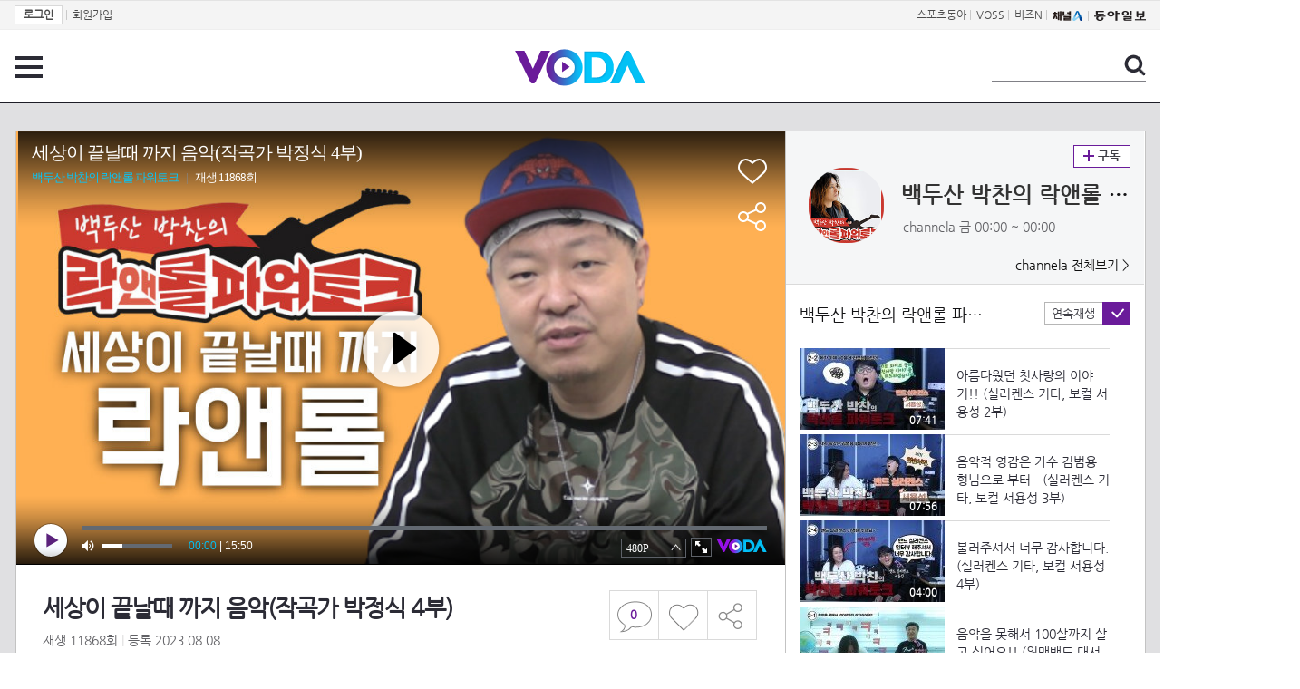

--- FILE ---
content_type: text/html; charset=UTF-8
request_url: https://voda.donga.com/view/3/all/39/4343134/1
body_size: 10448
content:
<!doctype html>
<html lang="ko">
    <head>
        <title>세상이 끝날때 까지 음악(작곡가 박정식 4부) | 보다</title>
        <meta name='keywords' content='보다, VODA, 동아일보, 동아닷컴, news, donga.com, voda'>
        <meta name='description' content="락앤롤 파워토크 세상이 끝날때 까지 음악(작곡가 박정식 4부)">
        <meta name='writer' content='동아닷컴'>
        <meta http-equiv='Content-Type' content='text/html; charset=utf-8'>
        <meta http-equiv="X-UA-Compatible" content="IE=edge">
        <meta property="og:image" content="https://dimg.donga.com/egc/CDB/VODA/Article/CA3/WPGD0000044/CA3_000002225212255.jpg"/>
        <meta name='robots' content='index,follow'/><meta name='googlebot' content='index,follow'/><meta name='referrer' content='no-referrer-when-downgrade'><meta property='og:type' content='video'><meta property='og:site_name' content='voda.donga.com' /><meta property='og:title' content='세상이 끝날때 까지 음악(작곡가 박정식 4부)'/><meta property='og:image' content='https://dimg.donga.com/egc/CDB/VODA/Article/CA3/WPGD0000044/CA3_000002225212255.jpg'/><meta property='og:description' content='락앤롤 파워토크 세상이 끝날때 까지 음악(작곡가 박정식 4부)'><meta property='og:url' content='https://voda.donga.com/view/3/all/39/4343134/1'><meta property='og:video' content='https://voda.donga.com/play?cid=4343134&isAutoPlay=0'><meta property='og:video:url' content='https://voda.donga.com/play?cid=4343134&isAutoPlay=0'><meta property='og:video:type' content='text/html' /><meta property='og:video:width' content='476'><meta property='og:video:height' content='268'><meta property='og:video' content='https://voda.donga.com/play?cid=4343134&isAutoPlay=0'><meta property='og:video:url' content='https://voda.donga.com/play?cid=4343134&isAutoPlay=0'><meta property='og:video:type' content='application/x-shockwave-flash' /><meta property='og:video:width' content='476'><meta property='og:video:height' content='268'><meta name='twitter:card' content='summary' /><meta name='twitter:image:src' content='https://dimg.donga.com/egc/CDB/VODA/Article/CA3/WPGD0000044/CA3_000002225212255.jpg' /><meta name='twitter:site' content='@dongamedia' /><meta name='twitter:url' content='https://voda.donga.com/view/3/all/39/4343134/1' /><meta name='twitter:description' content='락앤롤 파워토크 세상이 끝날때 까지 음악(작곡가 박정식 4부)' /><meta name='twitter:title' content='세상이 끝날때 까지 음악(작곡가 박정식 4부)' />
        <link rel="image_src" href="https://dimg.donga.com/egc/CDB/VODA/Article/CA3/WPGD0000044/CA3_000002225212255.jpg" />
        <link rel='stylesheet' type='text/css' href='https://image.donga.com/voda/pc/2016/css/style.css?t=20240708'>
        <script type="text/javascript" src="https://image.donga.com/donga/js.v.1.0/jquery-latest.js"></script>
        <script type='text/javascript' src='https://image.donga.com/donga/js.v.1.0/jquery-ui.js'></script>
        <script type='text/javascript' src='https://image.donga.com/donga/js.v.1.0/jquery-cookie.js'></script>
        <script type='text/javascript' src='https://image.donga.com/donga/js.v.1.0/donga.js'></script>
            <script type="application/ld+json">
    {
      "@context": "https://schema.org",
      "@type": "VideoObject",
      "name": "세상이 끝날때 까지 음악(작곡가 박정식 4부)",
      "description": "락앤롤 파워토크 세상이 끝날때 까지 음악(작곡가 박정식 4부)",
      "thumbnailUrl": [
        "https://dimg.donga.com/egc/CDB/VODA/Article/CA3/WPGD0000044/CA3_000002225212255.jpg"
       ],
      "uploadDate": "2023-08-08T11:18:53+09:00",
      "duration": "PT15M50S",
      "contentUrl": "https://voda.donga.com/play?cid=4343134&isAutoPlay=0",
      "embedUrl": "https://voda.donga.com/view/3/all/39/4343134/1",
      "regionsAllowed": ["kr"]
    }
    </script>
        <script type='text/javascript' src='https://image.donga.com/dac/VODA/voda_view_head_taboola.js'></script>
        
<script type="text/javascript" src="https://image.donga.com/donga/js.v.1.0/GAbuilder.js?t=20240911"></script>
<script type="text/javascript">
gabuilder = new GAbuilder('GTM-PSNN4TX') ;
let pageviewObj = {
    'up_login_status' : 'N'
}
gabuilder.GAScreen(pageviewObj);
</script>
    </head>
    <body >
        
<!-- Google Tag Manager (noscript) -->
<noscript><iframe src='https://www.googletagmanager.com/ns.html?id=GTM-PSNN4TX' height='0' width='0' style='display:none;visibility:hidden'></iframe></noscript>
<!-- End Google Tag Manager (noscript) -->
        <div class='skip'><a href='#content'>본문바로가기</a></div>

        <!-- gnb 영역 -->
        <div id='gnb'>
    <div class='gnbBox'>
        <ul class='gnbLeft'>
            <li><a href='https://secure.donga.com/membership/login.php?gourl=https%3A%2F%2Fvoda.donga.com%2Fview%2F3%2Fall%2F39%2F4343134%2F1'><strong>로그인</strong></a> | </li><li><a href='https://secure.donga.com/membership/join.php?gourl=https%3A%2F%2Fvoda.donga.com%2Fview%2F3%2Fall%2F39%2F4343134%2F1'>회원가입</a></li>
        </ul>
        <ul class='gnbRight'>
            <li><a href='https://sports.donga.com' target='_blank' alt='SPORTS' title='SPORTS'>스포츠동아</a> | </li><li><a href='https://studio.donga.com/' target='_blank' alt='VOSS' title='VOSS'>VOSS</a> | </li><li><a href='https://bizn.donga.com' target='_blank' alt='BIZN' title='BIZN'>비즈N</a> | </li><li><a href='http://www.ichannela.com/' target='_blank' alt='CHANNEL_A' title='CHANNEL_A'><img src='https://image.donga.com/pc/2022/images/common/btn_ichannela.png'></a></li><li><a href='https://www.donga.com'><img src='https://image.donga.com/pc/2022/images/common/btn_donga.png'></a></li>
        </ul>
    </div>
</div>
        <!-- //gnb 영역 -->

        <!-- header 영역 -->
        <div id='header'>
            <!-- 메뉴 -->
            <div class="menu">
                <a href="#" class="menuBtn" onClick='javascript:$(".menuLayer").toggle();return false;'>전체 메뉴</a>
                <!-- 메뉴 레이어 -->
                <div class='menuLayer' style='display:none;' onmouseover='javascript:$(".menuLayer").show();' onMouseOut='javascript:$(".menuLayer").hide();'>
                    <div class="menu_box player">
                        <strong class="tit">동영상</strong>
                        <ul class="list_menu">
                            <li><a href="https://voda.donga.com/List?p1=genre&p2=all">최신</a></li>
                            <li><a href="https://voda.donga.com/List?p1=genre&p2=bestclick">인기</a></li>
                            <!-- <li><a href="https://voda.donga.com/List?c=01010&p1=genre&p2=all">뉴스</a></li> -->
                            <li><a href="https://voda.donga.com/List?c=0102&p1=genre&p2=all">예능</a></li>
                            <li><a href="https://voda.donga.com/List?c=0103&p1=genre&p2=all">뮤직</a></li>
                            <li><a href="https://voda.donga.com/List?c=0109&p1=genre&p2=all">어린이</a></li>
                            <li><a href="https://voda.donga.com/List?c=0107&p1=genre&p2=all">스포츠</a></li>
                            <!-- <li><a href="https://voda.donga.com/List?c=0108&p1=genre&p2=all">게임</a></li> -->
                            <li><a href="https://voda.donga.com/List?c=0105&p1=genre&p2=all">교양</a></li>
                            <li><a href="https://voda.donga.com/List?c=0106&p1=genre&p2=all">라이프</a></li>
                            <li><a href="https://voda.donga.com/List?c=0104&p1=genre&p2=all">시사</a></li>
                            <li><a href="https://voda.donga.com/List?c=0101&p1=genre&p2=all">드라마/영화</a></li>
                        </ul>
                    </div>
                    <div class="menu_box program">
                        <strong class="tit">프로그램</strong>
                        <ul class="list_menu">
                            <li><a href="https://voda.donga.com/List?p1=program&p2=all">최신 업데이트</a></li>
                            <li><a href="https://voda.donga.com/List?c=0005&p1=program&p2=broad">방송사별</a></li>
                            <li><a href="https://voda.donga.com/List?p1=program&p2=weekly">요일별</a></li>
                        </ul>
                    </div>
                    <div class="menu_box my">
                        <strong class="tit">MY</strong>
                        <ul class="list_menu">
                            <li><a href="https://voda.donga.com/My/List?p1=recent">최근 본</a></li>
                            <li><a href="https://voda.donga.com/My/List?p1=like">좋아요</a></li>
                            <li><a href="https://voda.donga.com/My/Subscription">구독</a></li>
                        </ul>
                    </div>
                    <div class="menu_box tv_brand">
                        <strong class="tit">브랜드관</strong>
                        <ul class="list_menu">
                            <li><a href="https://voda.donga.com/Brand?c=0&p1=tvchosun&p4=0003"><span class="icon_brand tvcho">TV조선</span></a></li>
                            <li><a href="https://voda.donga.com/Brand?c=0&p1=mbn&p4=0006"><span class="icon_brand mbn">MBN</span></a></li>
                            <li><a href="https://voda.donga.com/Brand?c=0&p1=channela&p4=0004"><span class="icon_brand cha">채널A</span></a></li>
                            <li><a href="https://voda.donga.com/Brand?c=0&p1=jtbc&p4=0005"><span class="icon_brand jtbc">JTBC</span></a></li>
                            <!--<li><a href="https://voda.donga.com/Brand?c=0&p1=cjenm&p4=0007"><span class="icon_brand cjem">CJ ENM</span></a></li>-->
                            <li><a href="https://voda.donga.com/Brand?c=0&p1=kbs&p4=0008"><span class="icon_brand kbs">KBS</span></a></li>
                            <li><a href="https://voda.donga.com/Brand?c=0&p1=mbc&p4=0002"><span class="icon_brand mbc">MBC</span></a></li>
                            <li><a href="https://voda.donga.com/Brand?c=0&p1=sbs&p4=0001"><span class="icon_brand sbs">SBS</span></a></li>
                            <!-- <li><a href="#"><span class="icon_brand ebs">EBS</span></a></li> -->
                        </ul>
                    </div>
                    <a href='#' class="btn_close" onClick='javascript:$(".menuLayer").hide();return false;'>닫기</a>
                </div>
                <!-- //메뉴 레이어 -->
            </div>
            <!-- //메뉴 -->
            <h1><a href="https://voda.donga.com"><img src="https://image.donga.com/voda/pc/2016/images/logo.gif" alt="VODA" /></a></h1>
            <!-- 전체 검색 -->
            <div class="search">
                <form action="https://voda.donga.com/Search" name="search">
                    <fieldset>
                        <legend>검색</legend>
                        <input type="text" id="query" name="query" title="검색어 입력 " />
                        <a href="javascript:search.submit();">검색</a>
                    </fieldset>
                </form>
            </div>
            <!-- // 전체 검색 -->
        </div>
        <!-- //header 영역 -->        <div id="wrap">
            <!-- container -->
            <div id="container">
                <div id="content">
                    <div class="playView">
                        <!-- 상단 동영상 영역 -->
                        <div class="playAreaWrap">
                        <div class="playArea">
                            <div class="playAreaCon">
                                <div class="playLeft">
                                    <!-- iframe 동영상 영역 -->
                                    <iframe width="848" height="478" src="https://voda.donga.com/play?cid=4343134&prod=voda&isAutoPlay=1&reco=0" frameborder="0" allowfullscreen name="iframe" scrolling="no"></iframe>
                                    <!-- //iframe 동영상 영역 -->
                                    <div class="playInfo">
                                        <h1 class="tit">세상이 끝날때 까지 음악(작곡가 박정식 4부)</h1>
                                        <span>재생 <span id="playCnt">0</span>회  <span>|</span>  등록 2023.08.08</span>
                                        <div class="txtBox">
                                            <p class="txt">세상이 끝날때 까지 음악(작곡가 박정식 4부)</p>
                                            <!-- 더보기했을 떄 내용 -->
                                            <div class="txt2">
                                            <p>세상이 끝날때 까지 음악(작곡가 박정식 4부)<br><br><strong>영상물 등급&nbsp;&nbsp;</strong> 모든 연령 시청가 <br>
<strong>방영일&nbsp;&nbsp;&nbsp;&nbsp;&nbsp;&nbsp;&nbsp;&nbsp;&nbsp;&nbsp;</strong> 2022. 04. 01<br>
<strong>카테고리&nbsp;&nbsp;&nbsp;&nbsp;&nbsp;&nbsp;</strong> 예능</p>
                                                <ul>
                                                    
                                                </ul>
                                            </div>
                                            <!-- //더보기했을 떄 내용 -->
                                        </div>
                                        
                                        <script type='text/javascript' src='https://image.donga.com/dac/VODA/voda_view_content.js'></script>
                                        <div class='play_bottom_ad'><script src='https://image.donga.com/dac/VODA/PC/voda_view_center_banner.js' type='text/javascript'></script></div>

                                        <ul class="btnArea">
                                            <li class="comment">
                                                <a href="#replyLayer" id="replyCnt"></a>
                                            </li>
                                            <span id='likeCnt' style='display:none;'></span><li class='like' onclick='javascript:return _spinTopLike(spinTopParams);' id='likeBtn'><a href='#'>좋아요</a></li> <li class='like' id='likeBox' style='display:none;'><a href='#' class='on' ></a></li>
                                            <li class="share">
                                                <a href="#none" class="shareBtn" onClick='javascript:$(".shareLayer").toggle();'>공유하기</a>
                                            </li>
                                        </ul>
                                        <div class='shareLayer' style='display:none;' onmouseover='javascript:$(".shareLayer").show();' onMouseOut='javascript:$(".shareLayer").hide();' >
                                            <span class="title">공유하기</span>
                                            <ul class="sns_list">

                                                <li><a href="#" onclick = "window.open( 'http://www.facebook.com/sharer.php?u=https%3A%2F%2Fvoda.donga.com%2Fview%2F3%2Fall%2F39%2F4343134%2F1', '_SNS', 'width=760,height=500' ) ;return false;"><span class="icon_sns facebook">페이스북</span></a></li>
                                                <li><a href="#" onclick = "window.open( 'http://twitter.com/share?text=%EC%84%B8%EC%83%81%EC%9D%B4%20%EB%81%9D%EB%82%A0%EB%95%8C%20%EA%B9%8C%EC%A7%80%20%EC%9D%8C%EC%95%85%28%EC%9E%91%EA%B3%A1%EA%B0%80%20%EB%B0%95%EC%A0%95%EC%8B%9D%204%EB%B6%80%29%20%3A%20VODA%20donga.com&url=https%3A%2F%2Fvoda.donga.com%2Fview%2F3%2Fall%2F39%2F4343134%2F1', '_SNS', 'width=860,height=500' ) ;return false;"><span class="icon_sns twitter">트위터</span></a></li>

                                                
                                                <li class="url">
                                                    <input type="text" class="url_inp" value="https://voda.donga.com/view/3/all/39/4343134/1"  id="url1"><a href="#" class="btn_copyurl" onclick="javascript:copyUrl('url1'); return false;">url복사</a>
                                                    <span class="txt" id="url1Txt">URL주소가 <em>복사</em>되었습니다.</span>
                                                </li>

                                            </ul>
                                            <a href='#none' class="btn_close" onClick='javascript:$(".shareLayer").hide();return false;'>닫기</a>
                                        </div>
                                    </div>
                                </div>
                                <div class="playRight">
                                    <div class="titBox">
    <div class='imgBox prgBg'><img src='https://dimg.donga.com/egc/CDB/VODA/Article/Program/CA3/WPGD0000044/CA3WPGD0000044423_thumb.jpg' alt='' /><span class='bg'></span></div>
    <div class="infoBox">
        <h2><a href='https://voda.donga.com/Program?cid=3286360'>백두산 박찬의 락앤롤 파워토크</a></h2>
        <span class="info">channela 금  00:00 ~ 00:00</span>
    </div>
    <span class="subscribe">
        <a href='#' id='favorite0' onclick='javascript:return _spinTopFavorite(spinTopParams, 0);'>구독</a><a href='#' id='disfavorite0' onclick='javascript:return _spinTopDisFavorite(spinTopParams, 0);' class='on' style='display:none;'>구독</a>
    </span>
    <span class="all"><a href='https://voda.donga.com/Brand?c=0&p1=channela' >channela 전체보기 ></a></span>
</div>
                                    <div class="titListBox">
                                        <div>
                                            <div class="info">
                                                <span class="name">백두산 박찬의 락앤롤 파워토크 2022회</span> 
                                            </div>
                                            <span class="autoPlayBox">
                                                    <span class="autoPlay">연속재생</span><span class="chk" id="chk_auto">동의</span>
                                            </span>
                                        </div>
                                        <div class="titList">
                                            <ul id="mydiv">
                                               <li>
    <a href="https://voda.donga.com/view/3/all/39/5767105/1">
        <div class="thumb">
            <img src="https://dimg.donga.com/c/160/90/95/1/egc/CDB/VODA/Article/CA3/WPGD0000044/CA3_000002810532987.jpg" alt="" />
            <div class="play_info">
                <span class="time">07:41</span>
            </div>
            
        </div>
        <div class="thumb_txt">
            <p>아름다웠던 첫사랑의 이야기!! (실러켄스 기타, 보컬 서용성 2부)</p>
        </div>
    </a>
</li><li>
    <a href="https://voda.donga.com/view/3/all/39/5780614/1">
        <div class="thumb">
            <img src="https://dimg.donga.com/c/160/90/95/1/egc/CDB/VODA/Article/CA3/WPGD0000044/CA3_000002816120421.jpg" alt="" />
            <div class="play_info">
                <span class="time">07:56</span>
            </div>
            
        </div>
        <div class="thumb_txt">
            <p>음악적 영감은 가수 김범용 형님으로 부터…(실러켄스 기타, 보컬 서용성 3부)</p>
        </div>
    </a>
</li><li>
    <a href="https://voda.donga.com/view/3/all/39/5793892/1">
        <div class="thumb">
            <img src="https://dimg.donga.com/c/160/90/95/1/egc/CDB/VODA/Article/CA3/WPGD0000044/CA3_000002821254428.jpg" alt="" />
            <div class="play_info">
                <span class="time">04:00</span>
            </div>
            
        </div>
        <div class="thumb_txt">
            <p>불러주셔서 너무 감사합니다. (실러켄스 기타, 보컬 서용성 4부)</p>
        </div>
    </a>
</li><li>
    <a href="https://voda.donga.com/view/3/all/39/5808322/1">
        <div class="thumb">
            <img src="https://dimg.donga.com/c/160/90/95/1/egc/CDB/VODA/Article/CA3/WPGD0000044/CA3_000002826948429.jpg" alt="" />
            <div class="play_info">
                <span class="time">08:48</span>
            </div>
            
        </div>
        <div class="thumb_txt">
            <p>음악을 못해서 100살까지 살고 싶어요!! (원맨밴드 대서양 사운드바 서진일 1부)</p>
        </div>
    </a>
</li><li>
    <a href="https://voda.donga.com/view/3/all/39/5822134/1">
        <div class="thumb">
            <img src="https://dimg.donga.com/c/160/90/95/1/egc/CDB/VODA/Article/CA3/WPGD0000044/CA3_000002832330697.jpg" alt="" />
            <div class="play_info">
                <span class="time">05:54</span>
            </div>
            
        </div>
        <div class="thumb_txt">
            <p>부산 하모 까대기 아입니까? (원맨밴드 대서양 사운드바 서진일 2부)</p>
        </div>
    </a>
</li><li>
    <a href="https://voda.donga.com/view/3/all/39/5836849/1">
        <div class="thumb">
            <img src="https://dimg.donga.com/c/160/90/95/1/egc/CDB/VODA/Article/CA3/WPGD0000044/CA3_000002837905415.jpg" alt="" />
            <div class="play_info">
                <span class="time">06:42</span>
            </div>
            
        </div>
        <div class="thumb_txt">
            <p>이번 앨범의 목표는 빌보드 진입 (원맨밴드 대서양 사운드바 서진일 3부)</p>
        </div>
    </a>
</li><li>
    <a href="https://voda.donga.com/view/3/all/39/5851174/1">
        <div class="thumb">
            <img src="https://dimg.donga.com/c/160/90/95/1/egc/CDB/VODA/Article/CA3/WPGD0000044/CA3_000002843483610.jpg" alt="" />
            <div class="play_info">
                <span class="time">06:14</span>
            </div>
            
        </div>
        <div class="thumb_txt">
            <p>이익에 극대화 된 대한민국!! (원맨밴드 대서양 사운드바 서진일 4부)</p>
        </div>
    </a>
</li><li>
    <a href="https://voda.donga.com/view/3/all/39/5864704/1">
        <div class="thumb">
            <img src="https://dimg.donga.com/c/160/90/95/1/egc/CDB/VODA/Article/CA3/WPGD0000044/CA3_000002848416476.jpg" alt="" />
            <div class="play_info">
                <span class="time">10:36</span>
            </div>
            
        </div>
        <div class="thumb_txt">
            <p>새앨범으로 빌보드 진출 꼭 하시길…(원맨밴드 대서양 사운드바 서진일 5부)</p>
        </div>
    </a>
</li><li>
    <a href="https://voda.donga.com/view/3/all/39/5878591/1">
        <div class="thumb">
            <img src="https://dimg.donga.com/c/160/90/95/1/egc/CDB/VODA/Article/CA3/WPGD0000044/CA3_000002853815909.jpg" alt="" />
            <div class="play_info">
                <span class="time">06:56</span>
            </div>
            
        </div>
        <div class="thumb_txt">
            <p>히데 트리뷰트 밴드 핑크 스파이드 (김규호, 지원석 1부)</p>
        </div>
    </a>
</li><li>
    <a href="https://voda.donga.com/view/3/all/39/5913685/1">
        <div class="thumb">
            <img src="https://dimg.donga.com/c/160/90/95/1/egc/CDB/VODA/Article/CA3/WPGD0000044/CA3_000002867419256.jpg" alt="" />
            <div class="play_info">
                <span class="time">06:09</span>
            </div>
            
        </div>
        <div class="thumb_txt">
            <p>기타 지원석이 훔친 앤썸의 베이스 물건은(?) (김규오, 지원석 2부)</p>
        </div>
    </a>
</li><li>
    <a href="https://voda.donga.com/view/3/all/39/5927830/1">
        <div class="thumb">
            <img src="https://dimg.donga.com/c/160/90/95/1/egc/CDB/VODA/Article/CA3/WPGD0000044/CA3_000002872827458.jpg" alt="" />
            <div class="play_info">
                <span class="time">05:47</span>
            </div>
            
        </div>
        <div class="thumb_txt">
            <p>황당한(?) 밴드 핑크 스파이더의 결성 이유!! (김규오, 지원석 3부)</p>
        </div>
    </a>
</li><li>
    <a href="https://voda.donga.com/view/3/all/39/5940856/1">
        <div class="thumb">
            <img src="https://dimg.donga.com/c/160/90/95/1/egc/CDB/VODA/Article/CA3/WPGD0000044/CA3_000002878588522.jpg" alt="" />
            <div class="play_info">
                <span class="time">07:40</span>
            </div>
            
        </div>
        <div class="thumb_txt">
            <p>이렇게도 밴드가 만들어지는구나!! (김규오, 지원석 4부)</p>
        </div>
    </a>
</li><li>
    <a href="https://voda.donga.com/view/3/all/39/5966803/1">
        <div class="thumb">
            <img src="https://dimg.donga.com/c/160/90/95/1/egc/CDB/VODA/Article/CA3/WPGD0000044/CA3_00000288955234.jpg" alt="" />
            <div class="play_info">
                <span class="time">08:49</span>
            </div>
            
        </div>
        <div class="thumb_txt">
            <p>철없는 40대(?) (핑크스파이더 김규오, 지원석 5부)</p>
        </div>
    </a>
</li><li>
    <a href="https://voda.donga.com/view/3/all/39/5979505/1">
        <div class="thumb">
            <img src="https://dimg.donga.com/c/160/90/95/1/egc/CDB/VODA/Article/CA3/WPGD0000044/CA3_000002895098252.jpg" alt="" />
            <div class="play_info">
                <span class="time">07:50</span>
            </div>
            
        </div>
        <div class="thumb_txt">
            <p>일본 공연 잘 다녀오세요!! (핑크스파이더 김규오, 지원석 6부)</p>
        </div>
    </a>
</li><li>
    <a href="https://voda.donga.com/view/3/all/39/5991241/1">
        <div class="thumb">
            <img src="https://dimg.donga.com/c/160/90/95/1/egc/CDB/VODA/Article/CA3/WPGD0000044/CA3_000002900710367.jpg" alt="" />
            <div class="play_info">
                <span class="time">06:37</span>
            </div>
            
        </div>
        <div class="thumb_txt">
            <p>Still Rains by 락골당(원곡 BARKHOUSE)</p>
        </div>
    </a>
</li><li>
    <a href="https://voda.donga.com/view/3/all/39/6002689/1">
        <div class="thumb">
            <img src="https://dimg.donga.com/c/160/90/95/1/egc/CDB/VODA/Article/CA3/WPGD0000044/CA3_000002906337235.jpg" alt="" />
            <div class="play_info">
                <span class="time">04:10</span>
            </div>
            
        </div>
        <div class="thumb_txt">
            <p>미친놈 by 리로트(M/V)</p>
        </div>
    </a>
</li><li>
    <a href="https://voda.donga.com/view/3/all/39/6013813/1">
        <div class="thumb">
            <img src="https://dimg.donga.com/c/160/90/95/1/egc/CDB/VODA/Article/CA3/WPGD0000044/CA3_00000291161258.jpg" alt="" />
            <div class="play_info">
                <span class="time">04:31</span>
            </div>
            
        </div>
        <div class="thumb_txt">
            <p>밤이 깊었네 Cover by 락골당(원곡 크라잉넛 / 드럼 이윤석)</p>
        </div>
    </a>
</li><li>
    <a href="https://voda.donga.com/view/3/all/39/6024223/1">
        <div class="thumb">
            <img src="https://dimg.donga.com/c/160/90/95/1/egc/CDB/VODA/Article/CA3/WPGD0000044/CA3_000002917288904.jpg" alt="" />
            <div class="play_info">
                <span class="time">03:41</span>
            </div>
            
        </div>
        <div class="thumb_txt">
            <p>까마귀 Song by BAKCHA</p>
        </div>
    </a>
</li><li>
    <a href="https://voda.donga.com/view/3/all/39/6044929/1">
        <div class="thumb">
            <img src="https://dimg.donga.com/c/160/90/95/1/egc/CDB/VODA/Article/CA3/WPGD0000044/CA3_000002927156141.jpg" alt="" />
            <div class="play_info">
                <span class="time">05:46</span>
            </div>
            
        </div>
        <div class="thumb_txt">
            <p>Show Me Song by 휘모리</p>
        </div>
    </a>
</li><li>
    <a href="https://voda.donga.com/view/3/all/39/6055873/1">
        <div class="thumb">
            <img src="https://dimg.donga.com/c/160/90/95/1/egc/CDB/VODA/Article/CA3/WPGD0000044/CA3_000002932777821.jpg" alt="" />
            <div class="play_info">
                <span class="time">03:54</span>
            </div>
            
        </div>
        <div class="thumb_txt">
            <p>호홉 by ARKLIGHT (아크라이트 / M.V)</p>
        </div>
    </a>
</li>
                                            </ul>
                                        </div>
                                    </div>
                                    <div class='aside_bottom_ad'><script src='https://image.donga.com/dac/VODA/PC/voda_view_aside_bottom.js' type='text/javascript'></script></div>
                                </div>
                            </div>

                        <div class='ad_right01'><script type='text/javascript' src='https://image.donga.com/dac/VODA/voda_view_right_wing_20170223.js'></script></div>
                        <div class='ad_left01'><script src='https://image.donga.com/dac/VODA/PC/voda_view_left_wing.js' type='text/javascript'></script></div>
                        </div>
                </div>
<script>
    $(document).ready(function(){
        $('.playInfo .more').click(function(){
            $('.playLeft').toggleClass('on');
            if ($('.playLeft').hasClass('on'))
            {
                $('.playLeft').css('height','auto');
            }
            /* 더보기했을 때 */
            $('.playInfo .txt2').toggleClass('on');

            if ($('.playInfo .txt2').hasClass('on'))
            {
                $('.playInfo .txt').css('display','none');
                $('.playInfo .more').text('닫기');
            }
            else
            {
                $('.playInfo .txt').css('display','block');
                $('.playInfo .more').text('더보기');

            }

            /* 더보기했을 때 동영상리스트 높이 */
            $('.titListBox .titList ul').toggleClass('on');
            if ($('.titListBox .titList ul').hasClass('on'))
            {
                var moreTxtH = $('.playInfo .txtBox .txt2.on').height();
                var listH = $('.titListBox .titList ul').height();
                var morelistH = listH+moreTxtH+30;
                $('.titListBox .titList').css('height',morelistH);
                $('.titListBox .titList ul').css('height',morelistH);
            }
            else
            {
                $('.titListBox .titList').css('height','411px');
                $('.titListBox .titList ul').css('height','411px');
            }
        });
    });
</script>
<script>
    function sendAdLog(track_url) {
        var param = {
            f: track_url
        } ;
        $.ajax({
            url: "https://voda.donga.com/OPENAPI/voda/sendlog",
            data: param,
            type: "post",
            success : function() {
            },
            error : function(){
                console.log("error");
            }
        });
    }

    var cookie_chk = "0" ;

    if (cookie_chk == 1)
    {
        $('#likeBtn').hide() ;
        $('#likeBox').show() ;
    }
    else
    {
        $("#likeBtn").click( function(){
            $('#likeBtn').hide() ;
            $('#likeBox').show() ;
        });
    }
    $("#likeBox").click( function(){
        alert('이미 추천하였습니다.') ;
        return false;
    });
    function getSpinTopCount()
    {
        $.getJSON ( "https://spintop.donga.com/comment?jsoncallback=?", {
            m: "newsinfo" ,
            p3: "voda.donga.com" ,
            p4: "VODA.4343134"
        })
        .done ( function( result ) {
            var data = $.parseJSON(result);
            if (data.DATA)
            {
                $('#playCnt').html( data.DATA.ref2  ) ;
            }
            else
            {
                $('#playCnt').html( 0 ) ;
            }
        })
        .error ( function( result ) {
        });
    }
    function getCommentCount()
    {
        $.getJSON ( "https://spintop.donga.com/comment?jsoncallback=?", {
            m: "count" ,
            p3: "voda.donga.com" ,
            p4: "VODA.4343134"
        })
        .done ( function( result ) {
            $('#replyCnt').html( '<strong>'+result+'</strong>' ) ;
        })
        .error ( function( result ) {
        });
    }
    getSpinTopCount();
    getCommentCount();

</script>
                        <!-- //상단 동영상 영역 -->
<script type='text/javascript' src='https://image.donga.com/dac/VODA/voda_view_taboola.js'></script>

<div class="playViewCon">
    <!-- 당신이 좋아 할 만한 영상 -->
    <div>
        <h3>당신이 좋아 할 만한 영상</h3>
        <ul class="thumb_list">
                        <li>
                <a href="javascript:sendRecommendLog('M01_T2202601175540', '6063409');">
                <div class="thumb">
                    <img src="https://dimg.donga.com/c/240/135/95/1/egc/CDB/VODA/Article/K02/T2025-0159/K02_PS-2025195984-01-000_20260117_SC0002633.jpg" alt="" />
                    <div class="play_info">
                        <span class="play">재생</span>
                        <span class="time">00:39</span>
                    </div>
                </div>
                <div class="thumb_txt">
                    <span class="tit">화려한 날들</span>
                    <span class="txt">［48회 예고］우리 지혁이 심장 이식 받아야 돼..? [화려한 날들] | KBS 방송</span>
                </div>
                <span class="line"></span>
            </a>
        </li>            <li>
                <a href="javascript:sendRecommendLog('M01_T2202601175540', '6063364');">
                <div class="thumb">
                    <img src="https://dimg.donga.com/c/240/135/95/1/egc/CDB/VODA/Article/K02/T2025-0159/K02_PS-2025195984-01-000_MFSC13937.jpg" alt="" />
                    <div class="play_info">
                        <span class="play">재생</span>
                        <span class="time">04:47</span>
                    </div>
                </div>
                <div class="thumb_txt">
                    <span class="tit">화려한 날들</span>
                    <span class="txt">［연애 엔딩] ＂하루만이라도 연인이 되어줘요＂정인선의 진심을 결국 받아주는 정일우 [화려한 날들] | KBS 260117 방송 </span>
                </div>
                <span class="line"></span>
            </a>
        </li>            <li>
                <a href="javascript:sendRecommendLog('M01_T2202601175540', '6063808');">
                <div class="thumb">
                    <img src="https://dimg.donga.com/c/240/135/95/1/egc/CDB/VODA/Article/K02/T2025-0159/K02_LS-20260116174107-01-000_20260116_PLAT00390.jpg" alt="" />
                    <div class="play_info">
                        <span class="play">재생</span>
                        <span class="time">01:58</span>
                    </div>
                </div>
                <div class="thumb_txt">
                    <span class="tit">화려한 날들</span>
                    <span class="txt">[48회 선공개] 우리 지혁이... 심장이식받아야 돼? [화려한 날들] | KBS 방송</span>
                </div>
                <span class="line"></span>
            </a>
        </li>            <li>
                <a href="javascript:sendRecommendLog('M01_T2202601175540', '6063295');">
                <div class="thumb">
                    <img src="https://dimg.donga.com/c/240/135/95/1/egc/CDB/VODA/Article/K02/T2025-0159/K02_PS-2025195984-01-000_MFSC4990.jpg" alt="" />
                    <div class="play_info">
                        <span class="play">재생</span>
                        <span class="time">03:41</span>
                    </div>
                </div>
                <div class="thumb_txt">
                    <span class="tit">화려한 날들</span>
                    <span class="txt">＂집사람이 가출을 해서...＂이태란의 재산을 뺏은 것이 자신이 아님을 발표하는 박성근 [화려한 날들] | KBS 260117 방송 </span>
                </div>
                <span class="line"></span>
            </a>
        </li>            <li>
                <a href="javascript:sendRecommendLog('M01_T2202601175540', '6063301');">
                <div class="thumb">
                    <img src="https://dimg.donga.com/c/240/135/95/1/egc/CDB/VODA/Article/K02/T2025-0159/K02_PS-2025195984-01-000_MFSC6827.jpg" alt="" />
                    <div class="play_info">
                        <span class="play">재생</span>
                        <span class="time">03:42</span>
                    </div>
                </div>
                <div class="thumb_txt">
                    <span class="tit">화려한 날들</span>
                    <span class="txt">＂잘 숨어 살아＂자신에게 화내는 이태란에게 이유를 설명하는 박성근 [화려한 날들] | KBS 260117 방송 </span>
                </div>
                <span class="line"></span>
            </a>
        </li>            <li>
                <a href="javascript:sendRecommendLog('M01_T2202601175540', '6063826');">
                <div class="thumb">
                    <img src="https://dimg.donga.com/c/240/135/95/1/egc/CDB/VODA/Article/K02/T2025-0062/K02_LS-20251201194157-01-000_20260116_PLAT002470.jpg" alt="" />
                    <div class="play_info">
                        <span class="play">재생</span>
                        <span class="time">00:47</span>
                    </div>
                </div>
                <div class="thumb_txt">
                    <span class="tit">은애하는 도적님아</span>
                    <span class="txt">[6화 선공개] 누가 보면 이 몸 서방이라도 되는 줄 알겠어? [은애하는 도적님아] | KBS 방송</span>
                </div>
                <span class="line"></span>
            </a>
        </li>            <li>
                <a href="javascript:sendRecommendLog('M01_T2202601175540', '6063376');">
                <div class="thumb">
                    <img src="https://dimg.donga.com/c/240/135/95/1/egc/CDB/VODA/Article/K02/T2025-0159/K02_PS-2025195984-01-000_MFSC14224.jpg" alt="" />
                    <div class="play_info">
                        <span class="play">재생</span>
                        <span class="time">12:49</span>
                    </div>
                </div>
                <div class="thumb_txt">
                    <span class="tit">화려한 날들</span>
                    <span class="txt">［47화 하이라이트] ＂거리로 내몰겠다는 계획이셨어요?＂뻔뻔하게 위자료를 요구하는 이태란과 미리 수를 쓴 박성근 [화려한 날들] | KBS 260117 방송 </span>
                </div>
                <span class="line"></span>
            </a>
        </li>            <li>
                <a href="javascript:sendRecommendLog('M01_T2202601175540', '6063544');">
                <div class="thumb">
                    <img src="https://dimg.donga.com/c/240/135/95/1/egc/CDB/VODA/Article/K02/T2025-0062/K02_PS-2025224664-01-000_20260117_TECH001782.jpg" alt="" />
                    <div class="play_info">
                        <span class="play">재생</span>
                        <span class="time">00:31</span>
                    </div>
                </div>
                <div class="thumb_txt">
                    <span class="tit">은애하는 도적님아</span>
                    <span class="txt">[6화 예고] 뭘 하자고 하지 말라는 거지 [은애하는 도적님아] | KBS 방송</span>
                </div>
                <span class="line"></span>
            </a>
        </li>            <li>
                <a href="javascript:sendRecommendLog('M01_T2202601175540', '6063268');">
                <div class="thumb">
                    <img src="https://dimg.donga.com/c/240/135/95/1/egc/CDB/VODA/Article/K02/T2025-0159/K02_PS-2025195984-01-000_MFSC1302.jpg" alt="" />
                    <div class="play_info">
                        <span class="play">재생</span>
                        <span class="time">03:52</span>
                    </div>
                </div>
                <div class="thumb_txt">
                    <span class="tit">화려한 날들</span>
                    <span class="txt">＂지혁이가 좋아하는 여자야＂윤현민에게 둘의 관계에 대해 듣게 되는 신수현 [화려한 날들] | KBS 260117 방송 </span>
                </div>
                <span class="line"></span>
            </a>
        </li>            <li>
                <a href="javascript:sendRecommendLog('M01_T2202601175540', '6063304');">
                <div class="thumb">
                    <img src="https://dimg.donga.com/c/240/135/95/1/egc/CDB/VODA/Article/K02/T2025-0159/K02_PS-2025195984-01-000_MFSC7207.jpg" alt="" />
                    <div class="play_info">
                        <span class="play">재생</span>
                        <span class="time">02:02</span>
                    </div>
                </div>
                <div class="thumb_txt">
                    <span class="tit">화려한 날들</span>
                    <span class="txt">＂성재 오빠 새엄마가 언니를 버렸다니?＂식구들에게 그동안의 사정을 이야기하는 정일우 [화려한 날들] | KBS 260117 방송 </span>
                </div>
                <span class="line"></span>
            </a>
        </li>            <li>
                <a href="javascript:sendRecommendLog('M01_T2202601175540', '6063400');">
                <div class="thumb">
                    <img src="https://dimg.donga.com/c/240/135/95/1/egc/CDB/VODA/Article/K02/T2025-0159/K02_PS-2025195984-01-000_MFSC15672.jpg" alt="" />
                    <div class="play_info">
                        <span class="play">재생</span>
                        <span class="time">12:21</span>
                    </div>
                </div>
                <div class="thumb_txt">
                    <span class="tit">화려한 날들</span>
                    <span class="txt">［47화 하이라이트] ＂봐줄 때 만나＂윤현민을 위로해 주러 뛰쳐나가는 신수현과 그 모습이 안쓰러운 천호진 [화려한 날들] | KBS 260117 방송 </span>
                </div>
                <span class="line"></span>
            </a>
        </li>            <li>
                <a href="javascript:sendRecommendLog('M01_T2202601175540', '6062743');">
                <div class="thumb">
                    <img src="https://dimg.donga.com/c/240/135/95/1/egc/CDB/VODA/Article/K02/T2025-0159/K02_PS-2025195984-01-000_20260116_PLAT002138.jpg" alt="" />
                    <div class="play_info">
                        <span class="play">재생</span>
                        <span class="time">02:00</span>
                    </div>
                </div>
                <div class="thumb_txt">
                    <span class="tit">화려한 날들</span>
                    <span class="txt">[47회 선공개] 맞아... 나 피해자야...!! [화려한 날들] | KBS 방송</span>
                </div>
                <span class="line"></span>
            </a>
        </li>            <li>
                <a href="javascript:sendRecommendLog('M01_T2202601175540', '6045493');">
                <div class="thumb">
                    <img src="https://dimg.donga.com/c/240/135/95/1/egc/CDB/VODA/Article/MK1/PR1000/MK1_P1068768810.jpg" alt="" />
                    <div class="play_info">
                        <span class="play">재생</span>
                        <span class="time">01:00</span>
                    </div>
                </div>
                <div class="thumb_txt">
                    <span class="tit">천하제빵 : 베이크 유어 드림</span>
                    <span class="txt">국내 최초, 초대형 제빵 서바이벌! 천하를 제패할 베이커는? MBN 260201 방송</span>
                </div>
                <span class="line"></span>
            </a>
        </li>            <li>
                <a href="javascript:sendRecommendLog('M01_T2202601175540', '6063298');">
                <div class="thumb">
                    <img src="https://dimg.donga.com/c/240/135/95/1/egc/CDB/VODA/Article/K02/T2025-0159/K02_PS-2025195984-01-000_MFSC5577.jpg" alt="" />
                    <div class="play_info">
                        <span class="play">재생</span>
                        <span class="time">01:46</span>
                    </div>
                </div>
                <div class="thumb_txt">
                    <span class="tit">화려한 날들</span>
                    <span class="txt">＂아버지 그 여자하고 되게 닮으셨어요＂속 사정을 묻는 윤현민에게 대답하지 않는 박성근 [화려한 날들] | KBS 260117 방송 </span>
                </div>
                <span class="line"></span>
            </a>
        </li>            <li>
                <a href="javascript:sendRecommendLog('M01_T2202601175540', '6063319');">
                <div class="thumb">
                    <img src="https://dimg.donga.com/c/240/135/95/1/egc/CDB/VODA/Article/K02/T2025-0159/K02_PS-2025195984-01-000_MFSC963.jpg" alt="" />
                    <div class="play_info">
                        <span class="play">재생</span>
                        <span class="time">02:59</span>
                    </div>
                </div>
                <div class="thumb_txt">
                    <span class="tit">화려한 날들</span>
                    <span class="txt">＂속상한 일 있으면 나한테 다 얘기해＂자신을 위로해 주고 떠나는 신수현을 붙잡는 윤현민 [화려한 날들] | KBS 260117 방송 </span>
                </div>
                <span class="line"></span>
            </a>
        </li>            <li>
                <a href="javascript:sendRecommendLog('M01_T2202601175540', '6063310');">
                <div class="thumb">
                    <img src="https://dimg.donga.com/c/240/135/95/1/egc/CDB/VODA/Article/K02/T2025-0159/K02_PS-2025195984-01-000_MFSC8630.jpg" alt="" />
                    <div class="play_info">
                        <span class="play">재생</span>
                        <span class="time">02:43</span>
                    </div>
                </div>
                <div class="thumb_txt">
                    <span class="tit">화려한 날들</span>
                    <span class="txt">＂친엄마 떠나고 얼마나 힘들었어＂그동안의 일을 듣고 윤현민을 찾아가는 신수현 [화려한 날들] | KBS 260117 방송 </span>
                </div>
                <span class="line"></span>
            </a>
        </li>            <li>
                <a href="javascript:sendRecommendLog('M01_T2202601175540', '6063289');">
                <div class="thumb">
                    <img src="https://dimg.donga.com/c/240/135/95/1/egc/CDB/VODA/Article/K02/T2025-0159/K02_PS-2025195984-01-000_MFSC3386.jpg" alt="" />
                    <div class="play_info">
                        <span class="play">재생</span>
                        <span class="time">03:40</span>
                    </div>
                </div>
                <div class="thumb_txt">
                    <span class="tit">화려한 날들</span>
                    <span class="txt">＂주가가 폭락했습니다＂이태란이 찍은 방송을 보게 되는 윤현민과 박성근 [화려한 날들] | KBS 260117 방송 </span>
                </div>
                <span class="line"></span>
            </a>
        </li>            <li>
                <a href="javascript:sendRecommendLog('M01_T2202601175540', '6063331');">
                <div class="thumb">
                    <img src="https://dimg.donga.com/c/240/135/95/1/egc/CDB/VODA/Article/K02/T2025-0159/K02_PS-2025195984-01-000_MFSC11490.jpg" alt="" />
                    <div class="play_info">
                        <span class="play">재생</span>
                        <span class="time">02:41</span>
                    </div>
                </div>
                <div class="thumb_txt">
                    <span class="tit">화려한 날들</span>
                    <span class="txt">＂차라리 다시 부르세요＂혼자 술을 마시는 박성근에게 이혼을 하라 말하는 윤현민 [화려한 날들] | KBS 260117 방송 </span>
                </div>
                <span class="line"></span>
            </a>
        </li>            <li>
                <a href="javascript:sendRecommendLog('M01_T2202601175540', '6063724');">
                <div class="thumb">
                    <img src="https://dimg.donga.com/c/240/135/95/1/egc/CDB/VODA/Article/K02/T2016-0651/K02_PS-2025239120-01-000_MFSC19421.jpg" alt="" />
                    <div class="play_info">
                        <span class="play">재생</span>
                        <span class="time">10:07</span>
                    </div>
                </div>
                <div class="thumb_txt">
                    <span class="tit">살림하는 남자들</span>
                    <span class="txt">지상렬️‍신보람 100일째 연애 중! 응원하러 온 최양락! | KBS 260117 방송 </span>
                </div>
                <span class="line"></span>
            </a>
        </li>            <li>
                <a href="javascript:sendRecommendLog('M01_T2202601175540', '6063334');">
                <div class="thumb">
                    <img src="https://dimg.donga.com/c/240/135/95/1/egc/CDB/VODA/Article/K02/T2025-0159/K02_PS-2025195984-01-000_MFSC12201.jpg" alt="" />
                    <div class="play_info">
                        <span class="play">재생</span>
                        <span class="time">03:04</span>
                    </div>
                </div>
                <div class="thumb_txt">
                    <span class="tit">화려한 날들</span>
                    <span class="txt">＂서로 좋아했던 추억이 필요해요＂제대로 된 연애를 하고 싶은 정인선과 걱정하는 정일우 [화려한 날들] | KBS 260117 방송 </span>
                </div>
                <span class="line"></span>
            </a>
        </li>
           </ul>
    </div>
    <!-- //당신이 좋아 할 만한 영상 -->

    <div class="etcBox"><a name='replyLayer'></a>
    <link rel='stylesheet' type='text/css' href='https://image.donga.com/donga/css.v.2.0/donga_reply.css?t=20230525'><script type='text/javascript' src='https://image.donga.com/donga/js.v.4.0/spintop-comment.js?t=20230525'></script>
<div id='spinTopLayer'></div>
<script>
var spinTopLoginUrl = "https://secure.donga.com/membership/login.php?gourl=https%3A%2F%2Fvoda.donga.com%2Fview%2F3%2Fall%2F39%2F4343134%2F1" ;
var spinTopParams = new Array();
$(document).ready( function() {
    spinTopParams['length'] = '10' ;
    spinTopParams['site'] = 'voda.donga.com' ;
    spinTopParams['newsid'] = 'VODA.4343134' ;
    spinTopParams['newsurl'] = 'https://voda.donga.com/view/3/all/39/4343134/1' ;
    spinTopParams['newstitle'] = '호홉 by ARKLIGHT (아크라이트 / M.V)' ;
    spinTopParams['newsimage'] = '' ;
    spinTopParams['cuscommentid'] = 'spinTopLayer' ;
    _spinTop (spinTopParams, 1 ) ;
}) ;
</script>
<script>
    spinTopParams['prod'] = "VODA" ;
    spinTopParams['service'] = 'subscription' ;
    spinTopParams['program_cid'] = '3286360' ;
    spinTopParams['program_title'] = "백두산 박찬의 락앤롤 파워토크" ;
    spinTopParams['favoriteid'] = "" ;
</script>
            <!-- 방송사별 홍보영역 -->
                <div class="adArea">
                        
                </div>
                <!-- //방송사별 홍보영역 -->
            </div>
        </div>
    </div>


<script type='text/javascript' src='https://image.donga.com/donga/js/kakao.2015.min.js'></script>
<script>
Kakao.init('74003f1ebb803306a161656f4cfe34c4');

var autoPlay = $.cookie('VODA_PLAYER_AUTO')  ;
if( !autoPlay ) { $.cookie('VODA_PLAYER_AUTO', '1', { expires: 30, domain: 'voda.donga.com' }); autoPlay = "1"; }
$('.autoPlayBox').click(function(){
    if( autoPlay == "1") { autoPlay = 0; $('.chk').addClass("on"); $.cookie('VODA_PLAYER_AUTO', '0', { expires: 30, domain: 'voda.donga.com' }); }
    else { autoPlay = 1; $('.chk').removeClass("on"); $.cookie('VODA_PLAYER_AUTO', '1', { expires: 30, domain: 'voda.donga.com' }); }
});

function nextClip() {
    var auto = $.cookie('VODA_PLAYER_AUTO')  ;
    if(auto == "1") $(location).attr('href', "https://voda.donga.com/view/3/all/39/5767105/1");
}

function sendRecommendLog(action, link){
   timestamp = new Date().getTime();
    var recom_url = "http://olaplog.smartmediarep.com/api/v1/olap/olap.sb?version=1.0";
        recom_url += "&requesttime=20260118115851";
        recom_url += "&media=SMR_MEMBERS";
        recom_url += "&site=SMRINDONGA";
        recom_url += "&page=CLIP_END";
        recom_url += "&layout=L1";
        recom_url += "&cpid=CD";
        recom_url += "&channelid=";
        recom_url += "&section=";
        recom_url += "&brand=";
        recom_url += "&programid=";
        recom_url += "&recomedia=SMR";
        recom_url += "&device=PC";
        recom_url += "&timestamp=";
        recom_url += timestamp ;

    if(action=="spread") sendAdLog(recom_url+"&clipid=M01_T2202601175540;M01_T2202601175540;M01_T2202601175540;M01_T2202601175540;M01_T2202601175540;M01_T2202601175540;M01_T2202601175540;M01_T2202601175540;M01_T2202601175540;M01_T2202601175540;M01_T2202601175540;M01_T2202601175540;M01_T2202601175540;M01_T2202601175540;M01_T2202601175540;M01_T2202601175540;M01_T2202601175540;M01_T2202601175540;M01_T2202601175540;M01_T2202601175540&targetclipid=") ;
    else {
         sendAdLog(recom_url+"&clipid=&targetclipid="+action) ;
         $(location).attr('href', "https://voda.donga.com/view/3/all/39/"+link+"/1");
    }
}
 sendRecommendLog('spread', ''); 

$(document).ready(function(){
    if (window.attachEvent)
    {
        window.attachEvent('onmessage', function(e) {
            try
            {
                if(e.data != 'undefined'){
                    nextClip();
                }
            }
            catch(e)
            {
                console.log("attachEvent Error");
            }
        });
    }
    else if (window.addEventListener)
    {
        window.addEventListener('message', function(e) {
            try
            {
                if(e.data === 'nextClip Play'){
                    nextClip();
                }
            }
            catch(e)
            {
                console.log("addEventListener Error");
            }
        });
    }
});
</script>
<script>
function copyUrl(id)
{
    var tag = $('#'+id).val() ;
    $('#'+id).val(tag).select() ;
    var succeed;
    try {
        succeed = document.execCommand("copy");
    } catch(e) {
        succeed = false;
    }

    if (succeed) {
        $('#'+id+'Txt').show();
        $('#'+id+'Txt').delay(1000).fadeOut('fast');
    }

    return false;
}
</script><div class='brand'><ul><li><a href='https://voda.donga.com/Brand?c=0&p1=tvchosun&p4=0003'><img src='https://image.donga.com/voda/pc/2016/images/brand_chosun.gif' alt='TV조선' /></a></li><li><a href='https://voda.donga.com/Brand?c=0&p1=mbn&p4=0006'><img src='https://image.donga.com/voda/pc/2016/images/brand_mbn.gif' alt='MBN' /></a></li><li><a href='https://voda.donga.com/Brand?c=0&p1=channela&p4=0004'><img src='https://image.donga.com/voda/pc/2016/images/brand_channela.gif' alt='CHANNEL A' /></a></li><li><a href='https://voda.donga.com/Brand?c=0&p1=jtbc&p4=0005'><img src='https://image.donga.com/voda/pc/2016/images/brand_jtbc.gif' alt='Jtbc' /></a></li><li><a href='https://voda.donga.com/Brand?c=0&p1=kbs&p4=0008'><img src='https://image.donga.com/voda/pc/2016/images/brand_kbs.gif' alt='KBS' /></a></li><li><a href='https://voda.donga.com/Brand?c=0&p1=mbc&p4=0002'><img src='https://image.donga.com/voda/pc/2016/images/brand_mbc.gif' alt='MBC' /></a></li><li><a href='https://voda.donga.com/Brand?c=0&p1=sbs&p4=0001'><img src='https://image.donga.com/voda/pc/2016/images/brand_sbs.gif' alt='SBS' /></a></li></ul></div></div></div></div><div id='footer'><span class='copyright'>본 영상 콘텐츠의 저작권 및 법적 책임은 각 방송사에 있으며, 무단으로 이용하는 경우 법적 책임을 질 수 있습니다. 또한 donga.com의 입장과 다를 수 있습니다.</span><div><strong>보다(VODA)</strong> <span class='txt_bar'>|</span><a href='https://secure.donga.com/membership/policy/service.php' target='_blank'>이용약관</a> <span class='txt_bar'>|</span><a href='https://secure.donga.com/membership/policy/privacy.php' target='_blank'><strong>개인정보처리방침</strong></a> <span class='txt_bar'>|</span><span class='copy_txt'>Copyright by <strong>dongA.com</strong> All rights reserved.</span></div></div></body></html><script>var _GCD = '50'; </script><script src='https://dimg.donga.com/acecounter/acecounter_V70.20130719.js'></script><script>_PL(_rl);</script>

--- FILE ---
content_type: text/html; charset=UTF-8
request_url: https://voda.donga.com/play?cid=4343134&prod=voda&isAutoPlay=1&reco=0
body_size: 2032
content:
<!DOCTYPE html>
<html lang="ko">
<head>
    <title>세상이 끝날때 까지 음악(작곡가 박정식 4부) : VODA : 동아닷컴</title>
    <meta name="keywords" content="보다, VODA, 동아일보, 동아닷컴, news, donga.com, voda, ">
    <meta name="description" content="세상이 끝날때 까지 음악(작곡가 박정식 4부)">
    <meta name="writer" content='동아닷컴'>
    <meta name="referrer" content="no-referrer-when-downgrade">
    <meta name='robots' content='index,follow'/><meta name='googlebot' content='index,follow'/>
    <link rel="image_src" href="https://dimg.donga.com/egc/CDB/VODA/Article/CA3/WPGD0000044/CA3_000002225212255.jpg" />
    <meta http-equiv='Content-Type' content='text/html; charset=utf-8'>
    <meta http-equiv="X-UA-Compatible" content="IE=edge">
    <meta charset="utf-8">
    <meta property="fb:app_id" content="678966198797210">
    <meta property="og:type" content="video">
    <meta property="og:site_name" content="voda.donga.com" />
    <meta property="og:title" content="세상이 끝날때 까지 음악(작곡가 박정식 4부)"/>
    <meta property="og:image" content="https://dimg.donga.com/egc/CDB/VODA/Article/CA3/WPGD0000044/CA3_000002225212255.jpg"/>
    <meta property="og:description" content="세상이 끝날때 까지 음악(작곡가 박정식 4부)">
    <meta property="og:url" content="https://voda.donga.com/3/all/39/4343134/1">
    <meta name="twitter:card" content="summary" />
    <meta name="twitter:image:src" content="https://dimg.donga.com/egc/CDB/VODA/Article/CA3/WPGD0000044/CA3_000002225212255.jpg" />
    <meta name="twitter:site" content="@dongamedia" />
    <meta name="twitter:url" content="https://voda.donga.com/3/all/39/4343134/1" />
    <meta name="twitter:description" content="세상이 끝날때 까지 음악(작곡가 박정식 4부)" />
    <meta name="twitter:title" content="세상이 끝날때 까지 음악(작곡가 박정식 4부)" /><script type="text/javascript" src="https://image.donga.com/donga/js.v.1.0/jquery-latest.js"></script>
<script type="text/javascript" src="https://image.donga.com/donga/js.v.1.0/jquery-ui.js"></script>
<script type="text/javascript" src="https://image.donga.com/donga/js/jquery.cookie.js"></script>
<script type="text/javascript" src="https://image.donga.com/donga/player/js/jquery.jplayer.js"></script>
<script type='text/javascript' src='https://image.donga.com/donga/js/kakao.2015.min.js'></script>
<script type='text/javascript' src='https://image.donga.com/donga/js.v.2.0/spintop-comment.js?t=20210811'></script>
<link href="https://image.donga.com/donga/player/css/player_smr_PC.css" rel="stylesheet" type="text/css" />
<script type="text/javascript" src="https://image.donga.com/donga/player/js.v.2.0/dplayer_v1.js?t=20240730"></script>
<script type="application/ld+json">
{
    "@context": "https://schema.org",
    "@type": "VideoObject",
    "name": "세상이 끝날때 까지 음악(작곡가 박정식 4부)",
    "description": "세상이 끝날때 까지 음악(작곡가 박정식 4부)",
    "thumbnailUrl": [
    "https://dimg.donga.com/egc/CDB/VODA/Article/CA3/WPGD0000044/CA3_000002225212255.jpg"
    ],
    "uploadDate": "2023-08-08T11:18:53+09:00",
    "duration": "PT15M50S",
    "contentUrl": "https://voda.donga.com/play?cid=4343134&prod=voda&isAutoPlay=1&reco=0",
    "embedUrl": "https://voda.donga.com/3/all/39/4343134/1",
    "regionsAllowed": ["kr"]
}
</script></head>
<body oncontextmenu='return false' onselectstart='return false' ondragstart='return false' >
<div class="jp-video-wrap">
<div id="jp_container_1">video loading...</div>
</div>
</body>
</html>
<script>
$(document).ready ( function(){

    var options = {"model":"smr","newsid":"VODA","cid":"4343134","title":"\uc138\uc0c1\uc774 \ub05d\ub0a0\ub54c \uae4c\uc9c0 \uc74c\uc545(\uc791\uace1\uac00 \ubc15\uc815\uc2dd 4\ubd80)","program":"\ubc31\ub450\uc0b0 \ubc15\ucc2c\uc758 \ub77d\uc564\ub864 \ud30c\uc6cc\ud1a0\ud06c","programurl":"https:\/\/voda.donga.com\/Program?cid=3286360","clipurl":"https:\/\/voda.donga.com\/3\/all\/39\/4343134\/1","poster":"https:\/\/dimg.donga.com\/egc\/CDB\/VODA\/Article\/CA3\/WPGD0000044\/CA3_000002225212255.jpg","duration":"950","autoplay":"1","encode_type":"33","device":"PC","like":0,"voda_auto":"1","count_play":11868,"prod":"voda","css":"player_smr_PC.css","hiddenClass":["jp-mutebox-m"],"mediaInfo":{"mediaurl":"\/nvod\/E\/WPGD0000044\/2023\/08\/C230808102609_5000_t35.mp4","channelid":"CA3","corpcode":"channela","clipid":"CA3_000002225212","cliptime":"20230808103248"},"adInfo":{"cid":"4343134","adlink":"cpid=CD&channelid=CA3&category=01&section=02&programid=CA3_WPGD0000044&clipid=CA3_000002225212&contentnumber=2022&targetnation=&isonair=Y&ispay=N&vodtype=C&broaddate=20220401&playtime=950&starttime=0&endtime=0","channelid":"CA3","ptype":"1"},"endInfo":{"cpid":"CD","programid":"CA3_WPGD0000044","clipid":"CA3_000002225212"}} ;
    options.mute = 0 ;   // 1: mute
    options.autoplay = 1 ;  // 0:autoplay false...1: autoplay true ; default : 0
    options.showinfo = 2 ;    // 0:all none...1:title ok, interface none -- default ...2:  title ok, interface ok
    options.share = 1 ;         // 0: none...1: ok

    window.dPlayer =  new dPlayer( $( '#jp_container_1' ), options ) ;

}) ;
</script>
<script>var _GCD = '50'; </script><script src='https://dimg.donga.com/acecounter/acecounter_V70.20130719.js'></script><script>_PL(_rl);</script>

--- FILE ---
content_type: text/html; charset=UTF-8
request_url: https://spintop.donga.com/comment?jsoncallback=jQuery1112024682755492517416_1768705134825&m=newsinfo&p3=voda.donga.com&p4=VODA.4343134&_=1768705134826
body_size: 514
content:
jQuery1112024682755492517416_1768705134825( '{\"HEAD\":{\"STATUS\":\"ok\",\"SITE\":\"voda.donga.com\",\"NEWSID\":\"VODA.4343134\"},\"DATA\":{\"site\":\"voda.donga.com\",\"newsid\":\"VODA.4343134\",\"title\":\"\\uc138\\uc0c1\\uc774 \\ub05d\\ub0a0\\ub54c \\uae4c\\uc9c0 \\uc74c\\uc545(\\uc791\\uace1\\uac00 \\ubc15\\uc815\\uc2dd 4\\ubd80)\",\"url\":\"https:\\/\\/voda.donga.com\\/3\\/all\\/39\\/4343134\\/1\",\"image\":\"https:\\/\\/dimg.donga.com\\/egc\\/CDB\\/VODA\\/Article\\/CA3\\/WPGD0000044\\/CA3_000002225212255.jpg\",\"ref0\":9,\"ref1\":0,\"ref2\":11868,\"ref3\":0,\"ref4\":0,\"ref5\":0,\"ref6\":0,\"ref7\":0}}' ); 

--- FILE ---
content_type: text/html; charset=UTF-8
request_url: https://spintop.donga.com/comment?jsoncallback=jQuery1112024682755492517416_1768705134827&m=count&p3=voda.donga.com&p4=VODA.4343134&_=1768705134828
body_size: 224
content:
jQuery1112024682755492517416_1768705134827( '0' ); 

--- FILE ---
content_type: text/html; charset=UTF-8
request_url: https://voda.donga.com/OPENAPI/voda/sendlog
body_size: 572
content:
{"response":{"code":"1","success":"ok","info":{"url":"http:\/\/olaplog.smartmediarep.com\/api\/v1\/olap\/olap.sb?version=1.0&requesttime=20260118115851&media=SMR_MEMBERS&site=SMRINDONGA&page=CLIP_END&layout=L1&cpid=CD&channelid=&section=&brand=&programid=&recomedia=SMR&device=PC&timestamp=1768705140557&clipid=M01_T2202601175540;M01_T2202601175540;M01_T2202601175540;M01_T2202601175540;M01_T2202601175540;M01_T2202601175540;M01_T2202601175540;M01_T2202601175540;M01_T2202601175540;M01_T2202601175540;M01_T2202601175540;M01_T2202601175540;M01_T2202601175540;M01_T2202601175540;M01_T2202601175540;M01_T2202601175540;M01_T2202601175540;M01_T2202601175540;M01_T2202601175540;M01_T2202601175540&targetclipid=","content_type":"application\/json","http_code":200,"header_size":156,"request_size":705,"filetime":-1,"ssl_verify_result":0,"redirect_count":0,"total_time":0.034138,"namelookup_time":0.028301,"connect_time":0.030001,"pretransfer_time":0.030102,"size_upload":0,"size_download":43,"speed_download":1259,"speed_upload":0,"download_content_length":43,"upload_content_length":0,"starttransfer_time":0.034112,"redirect_time":0,"redirect_url":"","primary_ip":"114.108.158.8","certinfo":[],"primary_port":80,"local_ip":"172.18.0.2","local_port":44292}}}

--- FILE ---
content_type: text/html; charset=utf-8
request_url: https://www.google.com/recaptcha/api2/aframe
body_size: 268
content:
<!DOCTYPE HTML><html><head><meta http-equiv="content-type" content="text/html; charset=UTF-8"></head><body><script nonce="eDNjQJzUcfvvKBb4LLling">/** Anti-fraud and anti-abuse applications only. See google.com/recaptcha */ try{var clients={'sodar':'https://pagead2.googlesyndication.com/pagead/sodar?'};window.addEventListener("message",function(a){try{if(a.source===window.parent){var b=JSON.parse(a.data);var c=clients[b['id']];if(c){var d=document.createElement('img');d.src=c+b['params']+'&rc='+(localStorage.getItem("rc::a")?sessionStorage.getItem("rc::b"):"");window.document.body.appendChild(d);sessionStorage.setItem("rc::e",parseInt(sessionStorage.getItem("rc::e")||0)+1);localStorage.setItem("rc::h",'1768705142683');}}}catch(b){}});window.parent.postMessage("_grecaptcha_ready", "*");}catch(b){}</script></body></html>

--- FILE ---
content_type: application/x-javascript
request_url: https://yellow.contentsfeed.com/RealMedia/ads/adstream_jx.ads/sports19.donga.com/pc@Left1
body_size: 436
content:
document.write ('<a href="https://yellow.contentsfeed.com/RealMedia/ads/click_lx.ads/sports19.donga.com/pc/188003202/Left1/default/empty.gif/44547330706d6c7354485141414b704b" target="_top"><img src="https://yellow.contentsfeed.com/RealMedia/ads/Creatives/default/empty.gif"  width="1" height="1" alt="" BORDER=0 border="0"></a>');


--- FILE ---
content_type: application/x-javascript
request_url: https://yellow.contentsfeed.com/RealMedia/ads/adstream_jx.ads/sports19.donga.com/pc@Middle3
body_size: 439
content:
document.write ('<a href="https://yellow.contentsfeed.com/RealMedia/ads/click_lx.ads/sports19.donga.com/pc/2032365655/Middle3/default/empty.gif/44547330706d6c735448494144625268" target="_top"><img src="https://yellow.contentsfeed.com/RealMedia/ads/Creatives/default/empty.gif"  width="1" height="1" alt="" BORDER=0 border="0"></a>');
